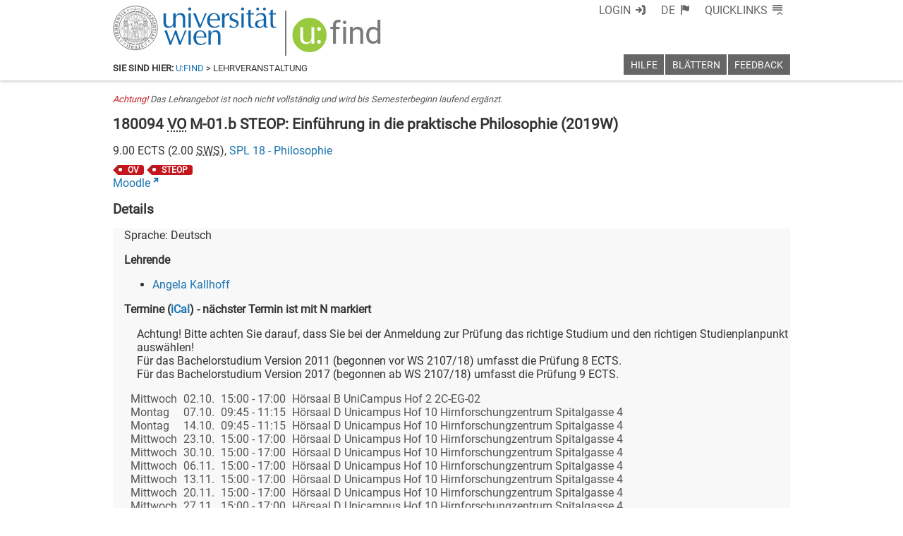

--- FILE ---
content_type: text/html; charset=utf-8
request_url: https://ufind.univie.ac.at/de/templates/menu.html
body_size: 1624
content:
<link data-phantom-remove="true" rel="stylesheet" href="/css/header.css?v=89"/>
<link data-phantom-remove="true" rel="stylesheet" href="/css/menu.css?v=92"/>
<link data-phantom-remove="true" rel="stylesheet" href="/css/menu-narrow.css?v=90"/>
<link data-phantom-remove="true" rel="stylesheet" href="/css/menu-content.css?v=89"/>
<script data-phantom-remove="true" src="/js/menu_and_resize.js?v=193"></script>

<template id="login">
  <li id="loginAction" data-phantom-remove="true" data-ufind-id="login" class="login notoggle uspaceOutline">
    <span onclick="" class="icon-usse-login uspaceOutlineSupressInner" tabindex="0">Login</span>
  </li>
</template>

<template id="logout">
  <li id="logoutAction" data-phantom-remove="true" data-ufind-id="login" class="login uspaceOutline">
    <span class="icon-usse-logout uspaceOutlineSupressInner" tabindex="0">Logout</span>
  </li>
</template>

<template id="menu">
  <header class="ufind ufind-menu">
    <nav class="ufind-menu-top">
      <h1 class="hidden" id="ufind-navigation">Globale Navigation &amp; Eigenschaften:</h1>
      <ul>
        <li data-ufind-id="language" class="language" tabindex="0">
          <span class="icon-usse-language">DE</span>
          <div><div>
            <ul class="languagelist">
              <li><a href="/de/">Deutsch</a></li>
              <li><a href="/en/">English</a></li>
            </ul>
          </div></div>
        </li>
        <li data-ufind-id="quicklinks" class="quicklinks" tabindex="0">
          <span class="icon-usse-quicklinks">Quicklinks</span>
          <div><div>
            <ul class="quicklinkslist">
              <li><a class="icon-uni-studienpoint" href="https://studieren.univie.ac.at/" target="_blank" rel="noopener">Studieren an der Universität Wien</a></li>
              <li><a class="icon-uni-uspace"       href="https://uspace.univie.ac.at/de" target="_blank" rel="noopener">U:SPACE - das Portal für Studierende</a></li>
              <li><a class="icon-uni-biblio"       href="https://bibliothek.univie.ac.at/" target="_blank" rel="noopener">Bibliotheksservices</a></li>
              <li><a class="icon-uni-lesung"       href="https://moodle.univie.ac.at/" target="_blank" rel="noopener" >Moodle (E-Learning)</a></li>
              <li><a class="icon-uni-fakultaeten"  href="https://www.univie.ac.at/ueber-uns/leitung-organisation/fakultaeten-zentren/" target="_blank" rel="noopener">Fakultäten &amp; Zentren</a></li>
              <li><a class="icon-uni-webmail"      href="https://www.univie.ac.at/ZID/webmail/" target="_blank" rel="noopener">Webmail</a></li>
              <li><a class="icon-uni-intranet"     href="https://intra.univie.ac.at/" target="_blank" rel="noopener">Intranet für MitarbeiterInnen</a></li>
              <li><a class="icon-uni-kontakt"      href="https://www.univie.ac.at/ueber-uns/weitere-informationen/kontakt-services-von-a-z/" target="_blank" rel="noopener">Kontakt &amp; Services von A-Z</a></li>
            </ul>
          </div></div>
        </li>
      </ul>
    </nav>
    <nav class="ufind-menu-main">
      <h1 class="hidden">Lokale Navigation:</h1>
      <ul>
        <li data-ufind-id="help" class="help uspaceOutline">
          <a class="uspaceOutlineSupressInner" href="help.html">Hilfe</a>
        </li>
        <li data-ufind-id="watchlist" class="watchlist uspaceOutline">
          <a class="uspaceOutlineSupressInner" href="search.html?y_f=%2Bfav&filter=all">Merkliste</a>
        </li>
        <li data-ufind-id="blaettern" class="blaettern" tabindex="0">
          <span>Blättern</span>
          <div><div>
            <ul>
              <li><a href="vvz.html">Vorlesungsverzeichnis</a></li>
              <li><a href="pvz.html">Personen-/Organisationsverzeichnis</a></li>
            </ul>
          </div></div>
        </li>
        <li data-ufind-id="feedback" class="feedback" tabindex="0">
          <span>Feedback</span>
          <div><div>
            <ul>
              <li><a class="icon-usse-user" href="https://ufind.univie.ac.at/de/help.html#korrekturen">Daten ändern</a></li>
              <li><a class="icon-usse-comment" href="https://servicedesk.univie.ac.at/servicedesk/customer/portal/2/create/189" target="_blank">Kommentar</a></li>
            </ul>
          </div></div>
        </li>
      </ul>
    </nav>
  </header>
</template>

<script data-phantom-remove="true" src="/js/redirect.js?v=0"></script>
<script data-phantom-remove="true" src="/js/menu.js?v=196"></script>


--- FILE ---
content_type: application/javascript; charset=utf-8
request_url: https://ufind.univie.ac.at/js/usse-base.js?v=147
body_size: 1019
content:
function triggerDocumentFinished(){
  var evt = document.createEvent("Events");
  evt.initEvent("ufind:finished", true, false);
  document.dispatchEvent(evt);
}

function ufindCleanupLoading(){
  $('.loading').remove();
  triggerDocumentFinished();
}
function ufindCleanup(){
  $('.loading').remove();
  triggerDocumentFinished();
  if (typeof(window.callPhantom) === 'function') { window.callPhantom(); }
}
if (document.location.hostname == 'localhost') {
  document.write('<script src="js/local/jquery.min.js">\x3C/script>');
  document.write('<script src="js/local/lodash.min.js">\x3C/script>');
  document.write('<script src="js/local/moment-with-locales.min.js">\x3C/script>');
  document.write('<script src="js/local/moment-timezone-with-data.min.js">\x3C/script>');
}

window.addEventListener('HTMLImportsLoaded', function(e) { $('body').removeClass('hidden'); });

$( document ).on('kocher', 'body', function() { console.log('xxx4'); });
$( document ).on('kocher', 'body', function() { console.log('xxx5'); });


--- FILE ---
content_type: text/xml
request_url: https://m2-ufind.univie.ac.at/courses/180094/2019W
body_size: 2954
content:
<course id="180094" when="2019W" local="false" graceperiod="true" version="2025-12-10T00:18:56+01:00"><longname xml:lang="de">M-01.b STEOP: Einführung in die praktische Philosophie</longname><longname xml:lang="en">M-01.b STEOP: Introduction to Practical Philosophy</longname><type desc="Vorlesung">VO</type><ects>9.00</ects><sws>2.00</sws><immanent>false</immanent><asexcluded>true</asexcluded><chapters><chapter path="227321|232171|232198|232226|232228"><category xml:lang="de" path="227321|232171|232198">Bachelor Philosophie (541 [2] - Version 2011) - auslaufend</category><category xml:lang="en" path="227321|232171|232198">Bachelor Philosophy (541 [2] - Version 2011) - discontinued</category><subcategory xml:lang="de" path="227321|232171|232198|232226">Studieneingangs- und Orientierungsphase (16 ECTS)</subcategory><subcategory xml:lang="en" path="227321|232171|232198|232226">Study Entrance- and Orientation Phase</subcategory><name xml:lang="de">M 1.2 STEOP Einführung in die praktische Philosophie - Vers. 2011 (8 ECTS)</name><name xml:lang="en">M 1.2 STEOP Introduction to Practical Philosophy - Vers. 2011 (8 ECTS)</name></chapter><chapter path="227321|232171|232313|232314|232316"><category xml:lang="de" path="227321|232171|232313">Bachelor Philosophie (541 [3] - Version 2017)</category><category xml:lang="en" path="227321|232171|232313">Bachelor Philosophy (541 [3] - Version 2017)</category><subcategory xml:lang="de" path="227321|232171|232313|232314">Studieneingangs- und Orientierungsphase (18 ECTS)</subcategory><subcategory xml:lang="en" path="227321|232171|232313|232314">Study Entrance and Orientation Phase (18 ECTS)</subcategory><name xml:lang="de">M-01.b STEOP Einführung in die praktische Philosophie (9 ECTS)</name><name xml:lang="en">M-01.b STEOP-Module: Introduction to Practical Philosophy (9 ECTS)</name></chapter></chapters><groups count="1"><group vault="false" id="180094-1" register="842364"><platform type="Moodle">https://moodle.univie.ac.at/course/view.php?id=117337</platform><livestream>false</livestream><maxparticipants>0</maxparticipants><languages><language><title xml:lang="de">Deutsch</title><title xml:lang="en">German</title><iso>de</iso></language></languages><wwlong><wwtext xml:lang="de">Achtung! Bitte achten Sie darauf, dass Sie bei der Anmeldung zur Prüfung das richtige Studium und den richtigen Studienplanpunkt auswählen!&lt;br/&gt;Für das Bachelorstudium Version 2011 (begonnen vor WS 2107/18) umfasst die Prüfung 8 ECTS.&lt;br/&gt;Für das Bachelorstudium Version 2017 (begonnen ab WS 2107/18) umfasst die Prüfung 9 ECTS.</wwtext><wwevent begin="2019-10-02T15:00:00+02:00" end="2019-10-02T17:00:00+02:00" vorbesprechung="false"><location><zip>1090</zip><town>Wien</town><address>Spitalgasse 2</address><room>Hörsaal B UniCampus Hof 2 2C-EG-02</room><roomextid>17650</roomextid><showroominfo>true</showroominfo></location></wwevent><wwevent begin="2019-10-07T09:45:00+02:00" end="2019-10-07T11:15:00+02:00" vorbesprechung="false"><location><zip>1090</zip><town>Wien</town><address>Spitalgasse 4, Hof 10</address><room>Hörsaal D Unicampus Hof 10 Hirnforschungzentrum Spitalgasse 4</room><roomextid>25361</roomextid><showroominfo>true</showroominfo></location></wwevent><wwevent begin="2019-10-14T09:45:00+02:00" end="2019-10-14T11:15:00+02:00" vorbesprechung="false"><location><zip>1090</zip><town>Wien</town><address>Spitalgasse 4, Hof 10</address><room>Hörsaal D Unicampus Hof 10 Hirnforschungzentrum Spitalgasse 4</room><roomextid>25361</roomextid><showroominfo>true</showroominfo></location></wwevent><wwevent begin="2019-10-23T15:00:00+02:00" end="2019-10-23T17:00:00+02:00" vorbesprechung="false"><location><zip>1090</zip><town>Wien</town><address>Spitalgasse 4, Hof 10</address><room>Hörsaal D Unicampus Hof 10 Hirnforschungzentrum Spitalgasse 4</room><roomextid>25361</roomextid><showroominfo>true</showroominfo></location></wwevent><wwevent begin="2019-10-30T15:00:00+01:00" end="2019-10-30T17:00:00+01:00" vorbesprechung="false"><location><zip>1090</zip><town>Wien</town><address>Spitalgasse 4, Hof 10</address><room>Hörsaal D Unicampus Hof 10 Hirnforschungzentrum Spitalgasse 4</room><roomextid>25361</roomextid><showroominfo>true</showroominfo></location></wwevent><wwevent begin="2019-11-06T15:00:00+01:00" end="2019-11-06T17:00:00+01:00" vorbesprechung="false"><location><zip>1090</zip><town>Wien</town><address>Spitalgasse 4, Hof 10</address><room>Hörsaal D Unicampus Hof 10 Hirnforschungzentrum Spitalgasse 4</room><roomextid>25361</roomextid><showroominfo>true</showroominfo></location></wwevent><wwevent begin="2019-11-13T15:00:00+01:00" end="2019-11-13T17:00:00+01:00" vorbesprechung="false"><location><zip>1090</zip><town>Wien</town><address>Spitalgasse 4, Hof 10</address><room>Hörsaal D Unicampus Hof 10 Hirnforschungzentrum Spitalgasse 4</room><roomextid>25361</roomextid><showroominfo>true</showroominfo></location></wwevent><wwevent begin="2019-11-20T15:00:00+01:00" end="2019-11-20T17:00:00+01:00" vorbesprechung="false"><location><zip>1090</zip><town>Wien</town><address>Spitalgasse 4, Hof 10</address><room>Hörsaal D Unicampus Hof 10 Hirnforschungzentrum Spitalgasse 4</room><roomextid>25361</roomextid><showroominfo>true</showroominfo></location></wwevent><wwevent begin="2019-11-27T15:00:00+01:00" end="2019-11-27T17:00:00+01:00" vorbesprechung="false"><location><zip>1090</zip><town>Wien</town><address>Spitalgasse 4, Hof 10</address><room>Hörsaal D Unicampus Hof 10 Hirnforschungzentrum Spitalgasse 4</room><roomextid>25361</roomextid><showroominfo>true</showroominfo></location></wwevent><wwevent begin="2019-12-11T15:00:00+01:00" end="2019-12-11T17:00:00+01:00" vorbesprechung="false"><location><zip>1090</zip><town>Wien</town><address>Spitalgasse 4, Hof 10</address><room>Hörsaal D Unicampus Hof 10 Hirnforschungzentrum Spitalgasse 4</room><roomextid>25361</roomextid><showroominfo>true</showroominfo></location></wwevent><wwevent begin="2020-01-15T15:00:00+01:00" end="2020-01-15T17:00:00+01:00" vorbesprechung="false"><location><zip>1090</zip><town>Wien</town><address>Spitalgasse 4, Hof 10</address><room>Hörsaal D Unicampus Hof 10 Hirnforschungzentrum Spitalgasse 4</room><roomextid>25361</roomextid><showroominfo>true</showroominfo></location></wwevent><wwevent begin="2020-01-22T15:00:00+01:00" end="2020-01-22T17:00:00+01:00" vorbesprechung="false"><location><zip>1090</zip><town>Wien</town><address>Spitalgasse 4, Hof 10</address><room>Hörsaal D Unicampus Hof 10 Hirnforschungzentrum Spitalgasse 4</room><roomextid>25361</roomextid><showroominfo>true</showroominfo></location></wwevent></wwlong><lecturers><lecturer id="45434" type="V"><firstname>Angela</firstname><lastname>Kallhoff</lastname></lecturer></lecturers><registrations></registrations><info><comment xml:lang="de">Die Vorlesung führt in die Grundlagen der praktischen Philosophie ein.&lt;p/&gt;Es findet als freiwillige (aber empfohlene) Begleitveranstaltung ein Tutorium mit wöchentlich zwei (inhaltlich identischen) Terminen statt:&lt;br/&gt;Montags, 16:45-18:15, HS 16, Hauptgebäude&lt;br/&gt;Dienstags,  18:30-20:00, HS 3D, NIG</comment><performance xml:lang="de">Die Veranstaltung wird mit einer Klausur abgeschlossen.</performance><literature xml:lang="de">Literatur wird in einem Reader angeboten.</literature><examination xml:lang="de">Prüfungsstoff ist die gesamte Vorlesung inkl. der Texte des Readers.</examination><preconditions xml:lang="de">Die Teilnehmerinnen müssen alle Texte zur Vorbereitung der Sitzungen studieren und die Fragen zu den Texten beantworten; sie sollten aktiv am Vorlesungsprozess teilnehmen und sind eingeladen, unterstützende Tutorien zu besuchen.&lt;br/&gt;Beurteilt wird die schriftliche Leistung in der Klausur.</preconditions></info><labels><label><id xml:lang="de">OV</id><name xml:lang="de">Orientierungsveranstaltung</name><name xml:lang="en">Orientation</name></label><label><id xml:lang="de">STEOP</id><name xml:lang="de">Studieneingangs- und Orientierungsphase</name><name xml:lang="en">Introductory and Orientation Period</name></label></labels></group></groups><offeredby id="8518">SPL 18 - Philosophie</offeredby></course>